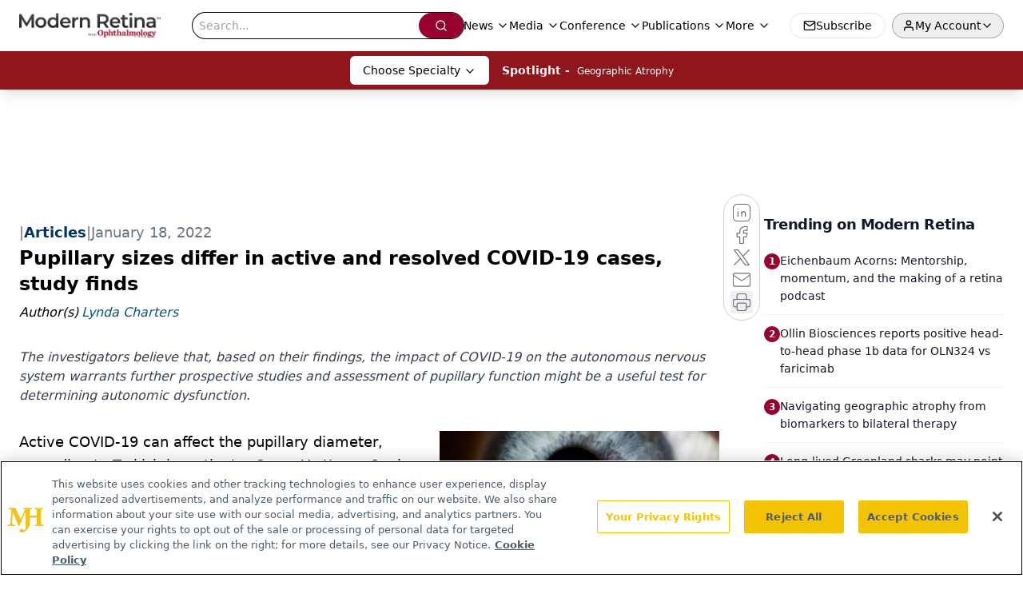

--- FILE ---
content_type: text/html; charset=utf-8
request_url: https://www.google.com/recaptcha/api2/aframe
body_size: 183
content:
<!DOCTYPE HTML><html><head><meta http-equiv="content-type" content="text/html; charset=UTF-8"></head><body><script nonce="yL5xtSf0Wru5zXE8EizO2g">/** Anti-fraud and anti-abuse applications only. See google.com/recaptcha */ try{var clients={'sodar':'https://pagead2.googlesyndication.com/pagead/sodar?'};window.addEventListener("message",function(a){try{if(a.source===window.parent){var b=JSON.parse(a.data);var c=clients[b['id']];if(c){var d=document.createElement('img');d.src=c+b['params']+'&rc='+(localStorage.getItem("rc::a")?sessionStorage.getItem("rc::b"):"");window.document.body.appendChild(d);sessionStorage.setItem("rc::e",parseInt(sessionStorage.getItem("rc::e")||0)+1);localStorage.setItem("rc::h",'1769226895174');}}}catch(b){}});window.parent.postMessage("_grecaptcha_ready", "*");}catch(b){}</script></body></html>

--- FILE ---
content_type: text/plain; charset=utf-8
request_url: https://fp.modernretina.com/db7Cw/hs2V/gQUI/_ddfk/9mH?q=vnFC4dZv8NpwPrIAgVP2
body_size: -57
content:
z2RVr2vAMdMXUil6dAipVP7MCQcs6AM/+QwcjPcvoVHSASmv8KsgwrY7nwMkdMPV0tn7vmaqmPylMD96uJsIhET7ZF4ptqw=

--- FILE ---
content_type: application/javascript
request_url: https://api.lightboxcdn.com/z9gd/43396/www.modernretina.com/jsonp/z?cb=1769226884052&dre=l&callback=jQuery1124046617540453680695_1769226883973&_=1769226883974
body_size: 1183
content:
jQuery1124046617540453680695_1769226883973({"success":true,"response":"[base64].fBBAA-DAsFiCEAApGFUADCADIn8EGEARo.goggASRYAPQAVgA.Qig6zJaxLamLGEAN2JCmJADNiRYWIR8LoTFBmahTlyIAAVHQWCCggBKUDCUFQMMixMojP-EGJYUZAEc.jFQQAhIKYa4whDILEosL4VE0VEIP7IUH-GiUKDEGGoNVBYEIYn4fDEsDEnSgzkIUQmY0QYE0NVasJMhQKVEavH4hCehTMgEWYEKUEAESq11QUAscOt3oUtoUprC6GBqoQdYQAA8.hY1dcsZGwrb0MSaOTFq53PYAOzGxOnYkITEITtBYkaNlcjAggCSSjqzNYnRQwNZYRiWPR-HRGp9qIsKYU1uu4Mh0ONQPwYFBMykqGisGso8GvWcgy2LYKSDIkXCRBoCAIFUX45BoEBcJQ-DIAocApL07irG8QA_","dre":"l"});

--- FILE ---
content_type: application/javascript
request_url: https://www.lightboxcdn.com/vendor/f6b8d01e-0d41-4dab-8ac5-61338b567ef2/user.js?cb=638944924383877835
body_size: 4297
content:
const DIGIOH_PREVIEW_GLOBALS={DIGIOH_IS_PREVIEW:"boolean"==typeof DIGIOH_IS_PREVIEW&&DIGIOH_IS_PREVIEW||/true/.test("//false"),DIGIOH_SUBMISSION_OVERRIDE:"undefined"!=typeof DIGIOH_SUBMISSION_OVERRIDE&&DIGIOH_SUBMISSION_OVERRIDE.length>7?DIGIOH_SUBMISSION_OVERRIDE:"",DIGIOH_OVERRIDE_CACHE_VALUES:"undefined"!=typeof DIGIOH_OVERRIDE_CACHE_VALUES?DIGIOH_OVERRIDE_CACHE_VALUES:{},LIGHTBOX_GUID_PREVIEW:"undefined"!=typeof LIGHTBOX_GUID_PREVIEW?LIGHTBOX_GUID_PREVIEW:"",IS_PREVIEW_CLICK:"undefined"!=typeof PREVIEW_TYPE&&"click"==PREVIEW_TYPE,IS_PREVIEW_HOVER:"undefined"!=typeof PREVIEW_TYPE&&"hover"==PREVIEW_TYPE,IS_PREVIEW_SCROLL:"undefined"!=typeof PREVIEW_TYPE&&"scroll"==PREVIEW_TYPE,IS_PREVIEW_EXIT:"undefined"!=typeof PREVIEW_TYPE&&"exit"==PREVIEW_TYPE,DigiohPreviewOnScriptLoaded:"function"==typeof DigiohPreviewOnScriptLoaded?DigiohPreviewOnScriptLoaded:function(){},wasScriptOnLoadedCalled:"boolean"==typeof wasScriptOnLoadedCalled&&wasScriptOnLoadedCalled};var DIGIOH_API={};const DIGIOH_CUSTOM_JS_GLOBAL={};var DIGIOH_CUSTOM_JS_SUPER={},DIGIOH_CUSTOM_JS={};const DIGIOH_VENDOR_GUID="f6b8d01e-0d41-4dab-8ac5-61338b567ef2",DIGIOH_VENDOR_SHORT_ID="43396",DIGIOH_PARTNER_NAME="",DIGIOH_KEEN_WRITE_KEY="[base64]";var DIGIOH_CACHE_VERSION="638944924339970409";const DIGIOH_STORAGE_TYPE="local_storage",DIGIOH_EMBED_TYPE="lightning",DIGIOH_USE_HTTPS_ONLY=/true/.test("false"),DIGIOH_LIGHTBOX_CONDITIONS=[];DIGIOH_LIGHTBOX_CONDITIONS[0]={},DIGIOH_LIGHTBOX_CONDITIONS[0].lightbox_guid="1ab481f0-011f-4023-9a52-87c1dfbedf88",DIGIOH_LIGHTBOX_CONDITIONS[0].conditions=[[{p:"E_visitor_activity_visitor",o:"equals",v:"2",s:[],sd:"",ed:""},{p:"I_days_since_last_view",o:"greater_than",v:"5",s:[],sd:"",ed:""},{p:"I_total_time_seconds",o:"greater_than",v:"20",s:[],sd:"",ed:""},{p:"E_device",o:"in_set",s:["Tablet","Desktop"],v:"",sd:"",ed:""},{p:"S_current_page_url",o:"does_not_equal",v:"https://www.modernretina.com/view/enews?tfa_2=navbar",s:[],sd:"",ed:""},{p:"S_current_page_url",o:"does_not_contain",v:"?utm_medium=email&utm_source=hubspot&utm_campaign=mr_reengagement",s:[],sd:"",ed:""},{p:"S_current_page_url",o:"not_in_set_contains",s:["/view/distinction-between-lamellar-holes-and-macular-pseudoholes","/view/considering-body-posture-after-macular-hole-surgery","/view/iol-designed-for-amd-offers-hope-for-patients","/view/aao-2024-to-elevate-in-windy-city","/view/implementing-higher-molar-dose-in-your-clinical-practice","/view/considering-body-posture-after-macular-hole-surgery"],v:"",sd:"",ed:""}]],DIGIOH_LIGHTBOX_CONDITIONS[1]={},DIGIOH_LIGHTBOX_CONDITIONS[1].lightbox_guid="dd4d74ad-45dd-44fc-a70a-9deef8624ace",DIGIOH_LIGHTBOX_CONDITIONS[1].conditions=[[{p:"I_days_since_last_view",o:"greater_than",v:"5",s:[],sd:"",ed:""},{p:"I_total_time_seconds",o:"greater_than",v:"12",s:[],sd:"",ed:""},{p:"E_device",o:"in_set",s:["Tablet","Desktop"],v:"",sd:"",ed:""},{p:"S_current_page_url",o:"does_not_equal",v:"https://www.modernretina.com/view/enews?tfa_2=navbar",s:[],sd:"",ed:""},{p:"S_current_page_url",o:"does_not_contain",v:"?utm_medium=email&utm_source=hubspot&utm_campaign=mr_reengagement",s:[],sd:"",ed:""},{p:"S_current_page_url",o:"in_set_contains",s:["/view/distinction-between-lamellar-holes-and-macular-pseudoholes","/view/considering-body-posture-after-macular-hole-surgery","/view/iol-designed-for-amd-offers-hope-for-patients","/view/aao-2024-to-elevate-in-windy-city","/view/implementing-higher-molar-dose-in-your-clinical-practice","/view/considering-body-posture-after-macular-hole-surgery"],v:"",sd:"",ed:""}]],DIGIOH_LIGHTBOX_CONDITIONS[2]={},DIGIOH_LIGHTBOX_CONDITIONS[2].lightbox_guid="7c56389e-f587-4f68-a30d-7fc0ab7940c5",DIGIOH_LIGHTBOX_CONDITIONS[2].conditions=[[{p:"I_days_since_last_view",o:"greater_than",v:"5",s:[],sd:"",ed:""},{p:"I_total_time_seconds",o:"greater_than",v:"12",s:[],sd:"",ed:""},{p:"E_device",o:"in_set",s:["Tablet","Desktop"],v:"",sd:"",ed:""},{p:"S_current_page_url",o:"does_not_equal",v:"https://www.modernretina.com/view/enews?tfa_2=navbar",s:[],sd:"",ed:""},{p:"S_current_page_url",o:"does_not_contain",v:"?utm_medium=email&utm_source=hubspot&utm_campaign=mr_reengagement",s:[],sd:"",ed:""},{p:"S_referring_website_url",o:"in_set_contains",s:["chat.openai.com","bard.google.com","perplexity.ai","chatgpt"],v:"",sd:"",ed:""}]];const DIGIOH_LIGHTBOX_RULESETS={},DIGIOH_LIGHTBOX_IDS={"1ab481f0-011f-4023-9a52-87c1dfbedf88":"260456","dd4d74ad-45dd-44fc-a70a-9deef8624ace":"292365","7c56389e-f587-4f68-a30d-7fc0ab7940c5":"301515"},DIGIOH_LIGHTBOX_NAMES={"1ab481f0-011f-4023-9a52-87c1dfbedf88":"MR_eNLCapture__Q3 Sept23- Lightbox_Desktop","dd4d74ad-45dd-44fc-a70a-9deef8624ace":"MR_eNLCapture_Q2 2025_Top Performing Articles","7c56389e-f587-4f68-a30d-7fc0ab7940c5":"MR_eNLCapture_Q3 2025_AI Referrals"},DIGIOH_VARIATION_TO_BOX_MAP={};DIGIOH_API.DIGIOH_LIGHTBOX_SETTINGS={},DIGIOH_API.DIGIOH_LIGHTBOX_EFFECTS={};let DIGIOH_LIGHTBOX_EFFECTS=DIGIOH_API.DIGIOH_LIGHTBOX_EFFECTS;DIGIOH_API.BREAKPOINT_POINTER={},DIGIOH_API.BREAKPOINT_POINTER["1ab481f0-011f-4023-9a52-87c1dfbedf88"]={},DIGIOH_API.BREAKPOINT_POINTER["dd4d74ad-45dd-44fc-a70a-9deef8624ace"]={},DIGIOH_API.BREAKPOINT_POINTER["7c56389e-f587-4f68-a30d-7fc0ab7940c5"]={},DIGIOH_API.DIGIOH_PIXEL_THRESHOLDS={};let DIGIOH_DATA_STORAGE_TYPE_BY_BOX_OBJ={};DIGIOH_DATA_STORAGE_TYPE_BY_BOX_OBJ={};let DIGIOH_LIGHTBOX_MASTER_RULES={};DIGIOH_LIGHTBOX_MASTER_RULES={OneBoxPerPageview:!1,OneBoxPerSession:!1,OneBoxPerVisitor:!1,StopAfterFormSubmitted:!1,DisableIfCookiesDisabled:!0,IgnoreForInlineBoxes:!0,AllowMultipleBoxes:!1};let DIGIOH_LIGHTBOX_INLINES=[];DIGIOH_LIGHTBOX_INLINES=[];let DIGIOH_LIGHTBOX_PRELOAD_ARR=[];DIGIOH_LIGHTBOX_PRELOAD_ARR=[];let DIGIOH_DYNAMIC_BOXES=[];DIGIOH_DYNAMIC_BOXES=[];let DIGIOH_SPLIT_TESTS_ARR=[];DIGIOH_SPLIT_TESTS_ARR=[];const DIGIOH_USE_CONSOLE=/true/.test("false"),DIGIOH_USE_RESPONSIVE=!1,DIGIOH_USE_PRQ=/true/.test("true"),DIGIOH_IS_QA=/true/.test("false"),DIGIOH_BLIP_LZ="NoIg7GB0Bs2QnABkgJgIxpAGgAQgCxxrQCsqJakGJ2e0KqayaAHCzCrSPY8xaui4pE8KkgRwkQxHBRzIUNAGZE02fMUzpotOJL4q-7WOT6ELY7uRKlqY.12il-NQIZlhnXCDRhb-MiZKVks9AylvYVEHeCh8LzxhdQYoT1DTA2VVSJk3GFRnVzl3VHj0.N0XHJ0wqjBsxNzihTEqxuSW9AtqyBioCMaajKolbsHe4NiCtpAkvLgSMdmm-Vkynr7GJaiJsVT18atezPoi-UDCLl9.[base64].B2cjRMJ2Am8IQbR5hKTMBtKMJRUseOhmPgqWy3unGAx0Dzr3Qv0x5yIYR7EmRQyQFf9nypE8aTxZNegeR8AJYWwUIg3gRkPK1DnEJRJhmJDnzgfA93FSD8QUUi.[base64].dB.x5GCEXi4J-Uy9FapgfUauShCkvS7CeJo.g2BUgDWIKCzVIKl5CpEEwEECGyHK7TTupGoSwFBBjBqVezVK1Px-uYJQsP0jiRr2j4dqoITi241bzq6orb0QQJwMOgbjqVS6WKskgYNWl7lOhcR4A8FqKTavUwqrbywc7QNByAxRoG426ZKfcoiBmzbOW-coAbsBrEX-6cJr-MhYDOVydHq9o8jc04.[base64].hO3OVu5vmBn4f0-1.vudL-Tl-wHP9-l9fzLD.s5P-OcjisECByTcgC5RazrK2AeiA.4Oxfv5JWdtig80cnULWq0zzsQFgNHgxBYHf0UBpchj8-TAJnHAwwBMX7KAzswpQaCGHKF.pwkgx9OEiS.jQjAdCUGcIpiAnhIiX7pmoR.Mkb8KEwFkTuNMTCxGsM4cLRobC3qWTgI5HmZ5h7EOYI-fU9DFHKDAQwpUyi5R2IQA4jAfDFFSwkZYtRlilAKJocWJxeYHHWNcZ4oRUjOHcMsfgDRliXFCNeNonhTjzGiMiUEoRdwHHBkyckl-8AwmKPgBEmhy8EkeJCR.[base64]";let COUPON_GROUP_POPULATE_OBJ={};COUPON_GROUP_POPULATE_OBJ={};const ClientJsDomMaxWaitSeconds=parseInt("0");let ACCOUNT_METADATA={};ACCOUNT_METADATA={};const _digiohProtocol="https:"==window.parent.document.location.protocol?"https://":"http://",_digiohProtocolOverride=void 0!==DIGIOH_USE_HTTPS_ONLY&&!0===DIGIOH_USE_HTTPS_ONLY?"https://":_digiohProtocol,DIGIOH_CONFIG={REGION:"US",PROTOCOL:_digiohProtocol,PROTOCOL_USER_OVERRIDE:_digiohProtocolOverride,CDN_DOMAIN:"www.lightboxcdn.com",BOX_BASE_URL:_digiohProtocolOverride+"www.lightboxcdn.com",SUBMIT_BASE_URL:_digiohProtocolOverride+"submit.lightboxcdn.com",SUBMITCUS_BASE_URL:_digiohProtocolOverride+"submitcus.lightboxcdn.com",API_BASE_URL:_digiohProtocolOverride+"api.lightboxcdn.com",JSAPI_BASE_URL:_digiohProtocolOverride+"jsapi.lightboxcdn.com",COUPON_BASE_URL:_digiohProtocolOverride+"coupon.lightboxcdn.com",S3_BASE_URL:_digiohProtocolOverride+"s3.lightboxcdn.com",LOG_BASE_URL:_digiohProtocolOverride+"lgev.lightboxcdn.com",ROB_BASE_URL:_digiohProtocolOverride+"robert.lightboxcdn.com",BETA_BASE_URL:_digiohProtocolOverride+"beta.lightboxcdn.com",BETA2_BASE_URL:_digiohProtocolOverride+"beta2.lightboxcdn.com",BUILD_VERSION_NUMBER:"1.0.9398.33264",CUSTOM_FIELDS_LIMIT:parseInt("50")||50,USE_SUBMIT_POST:/true/.test("true"),CACHE_VALUES:{main:"9C9FC51DE677905E2D9274B83B247AA0",custom:"2C695BB0865ECEC29AAAAA51361FCDAA",custom_box:"BAAA4F41CC8232E0E923FC051C802545",lightbox_builder:"12B299B7BE7A1D390A7E8C2480137B32",boxes:{},...DIGIOH_PREVIEW_GLOBALS.DIGIOH_OVERRIDE_CACHE_VALUES},NAMED_CUSTOM_FIELDS:[],DIGIOH_USE_BUGSNAG:/true/.test("false"),USE_LZ:/true/.test("true"),USE_GLOBAL_BOX_SUPPRESSION:/true/.test("false"),OVERRIDE_BOX_GUID:null};DIGIOH_API.CONFIG=DIGIOH_CONFIG,DIGIOH_API.CONFIG.CACHE_VALUES.boxes["1ab481f0-011f-4023-9a52-87c1dfbedf88"]="638911428706670000",DIGIOH_API.CONFIG.CACHE_VALUES.boxes["dd4d74ad-45dd-44fc-a70a-9deef8624ace"]="638911428706670000",DIGIOH_API.CONFIG.CACHE_VALUES.boxes["7c56389e-f587-4f68-a30d-7fc0ab7940c5"]="638911428706670000",DIGIOH_API.CONFIG.NAMED_CUSTOM_FIELDS=[],DIGIOH_API.loadScript=function(e,I){var _=document.head,o=document.createElement("script");o.type="text/javascript",o.src=e,o.onreadystatechange=I,o.onload=I,_.appendChild(o)},DIGIOH_API.loadUserScript=async function(e,I){DIGIOH_IS_QA?e=e.replace(/\.[^/.]+$/,"_qa.js"):DIGIOH_IS_PREVIEW&&(e=e.replace(/\.[^/.]+$/,"_preview.js"));var _=DIGIOH_API.CONFIG.BOX_BASE_URL+"/vendor/"+DIGIOH_VENDOR_GUID+"/"+e;return I&&(_+="?cb="+I),new Promise(((e,I)=>{DIGIOH_API.loadScript(_,(function(){e(_+" loaded")}))}))},DIGIOH_IS_PREVIEW=DIGIOH_PREVIEW_GLOBALS.DIGIOH_IS_PREVIEW,DIGIOH_API.loadUserScript("custom.js",DIGIOH_API.CONFIG.CACHE_VALUES.custom).then((function(){DIGIOH_API.loadUserScript("main.js",DIGIOH_API.CONFIG.CACHE_VALUES.main)}));